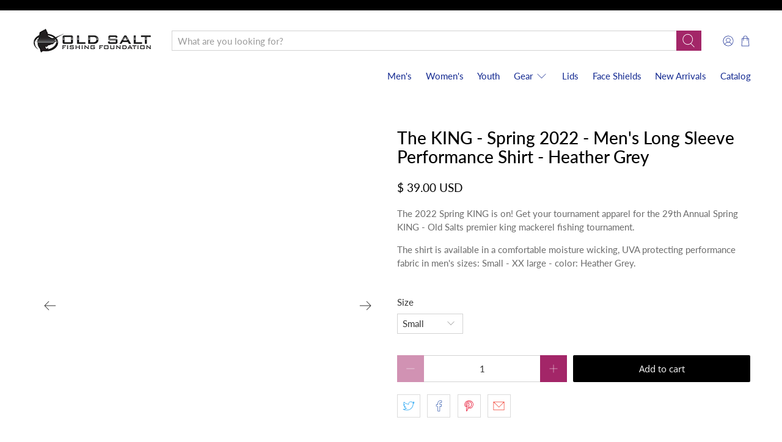

--- FILE ---
content_type: text/css
request_url: https://shop.oldsaltfishing.org/cdn/shop/t/15/assets/bold-upsell-custom.css?v=150135899998303055901611599874
body_size: -607
content:
/*# sourceMappingURL=/cdn/shop/t/15/assets/bold-upsell-custom.css.map?v=150135899998303055901611599874 */
